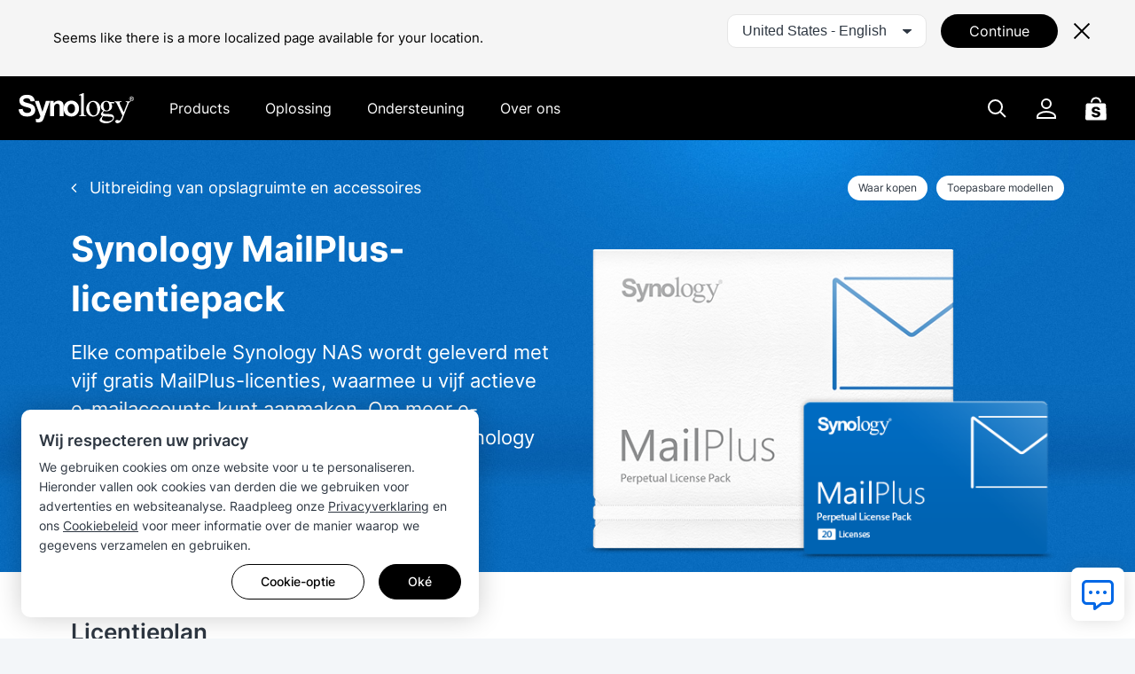

--- FILE ---
content_type: text/css
request_url: https://www.synology.com/build/assets/css/main.Brsasp3R.css
body_size: 1617
content:
.syno_cookie_element,#ip_banner_holder{pointer-events:auto}.modal__overlay[data-v-5dbe9da9]{background:#000000b3;position:fixed;inset:0;z-index:1050}.modal__overlay[data-state=open][data-v-5dbe9da9]{animation:fade-in-5dbe9da9 .3s ease-out}.modal__overlay[data-state=closed][data-v-5dbe9da9]{animation:fade-out-5dbe9da9 .3s ease-in}.modal__content[data-v-5dbe9da9]{position:fixed;background-color:transparent;display:flex;flex-direction:column}.modal__content[data-v-5dbe9da9]:focus{outline:none}.modal__content[data-state=closed-end][data-v-5dbe9da9]{display:none}.modal__content.modal__content--extend[data-v-5dbe9da9]{top:0;left:0;width:100%;max-width:100vw;max-height:100vh;height:100%;z-index:1050;transition:none}@media screen and (min-width:576px){.modal__content.modal__content--extend[data-v-5dbe9da9]{right:0;bottom:0;margin:0 auto;justify-content:center;max-width:1024px}.modal__content.modal__content--extend.modal__content--scene-hero[data-v-5dbe9da9]{height:auto}}.modal__content.modal__content--compress[data-v-5dbe9da9]{top:0;left:0;width:100%;max-width:100vw;max-height:100vh;height:100%;z-index:350;transition:none}@media screen and (min-width:576px){.modal__content.modal__content--compress[data-v-5dbe9da9]{inset:56px 0 80px auto;width:100%;max-width:430px;height:100%;max-height:calc(100vh - 136px)}}@media screen and (min-width:1280px){.modal__content.modal__content--compress[data-v-5dbe9da9]{top:72px;max-height:calc(100vh - 152px)}}.modal__content.modal__content--extend[data-state=open][data-v-5dbe9da9]{animation:fade-scale-in-5dbe9da9 .2s ease-out}.modal__content.modal__content--extend[data-state=closed][data-v-5dbe9da9]{animation:fade-scale-out-5dbe9da9 .2s ease-in}.modal__content.modal__content--compress[data-state=open][data-v-5dbe9da9]{animation:move-in-5dbe9da9 .2s ease-out}.modal__content.modal__content--compress[data-state=closed][data-v-5dbe9da9]{animation:move-out-5dbe9da9 .2s ease-in}@keyframes fade-in-5dbe9da9{0%{opacity:0}to{opacity:1}}@keyframes fade-out-5dbe9da9{0%{opacity:1}to{opacity:0}}@keyframes fade-scale-in-5dbe9da9{0%{opacity:0;transform:scale(97%)}to{opacity:1;transform:scale(1)}}@keyframes fade-scale-out-5dbe9da9{0%{opacity:1;transform:scale(1)}to{opacity:0;transform:scale(97%)}}@keyframes move-in-5dbe9da9{0%{opacity:0;transform:translateY(-20px)}to{opacity:1;transform:translateY(0)}}@keyframes move-out-5dbe9da9{0%{opacity:1;transform:translateY(0)}to{opacity:0;transform:translateY(-20px)}}.ai-ad-gartner[data-v-d8cb849f]{margin:24px auto;display:flex;flex-direction:row;width:100%;max-width:600px;padding:0 16px}@container (min-width: 576px){.ai-ad-gartner[data-v-d8cb849f]{padding:0 20px}}.ai-ad-gartner .ai-ad-gartner__main-img[data-v-d8cb849f]{margin:10px 10px 10px 8px}.ai-ad-gartner .ai-ad-gartner__hr[data-v-d8cb849f]{flex:none;margin:0 10px;height:inherit;border:0;border-left:1px solid #C7CBD1}.ai-ad-gartner .ai-ad-gartner__content[data-v-d8cb849f]{margin:0 8px 0 10px;display:flex;flex-direction:column;align-items:start}.ai-ad-gartner .ai-ad-gartner__rate[data-v-d8cb849f]{display:flex;flex-direction:row;align-items:center}.ai-ad-gartner .ai-ad-gartner__rate img[data-v-d8cb849f]{flex:none;width:97px;height:14px}.ai-ad-gartner .ai-ad-gartner__rate span[data-v-d8cb849f]{display:inline-flex;flex:none;color:#002856;font-weight:600;font-size:12px;line-height:16px;letter-spacing:0%;margin-left:6.5px}.ai-ad-gartner .ai-ad-gartner__desc[data-v-d8cb849f]{margin:10px 0 0;font-size:14px;line-height:22px}.ai-chat[data-v-40b3ae3d]{flex:0 1 auto;width:auto;margin:12px;border-radius:15px;box-shadow:0 0 30px #0003}.consent-require-dialog__overlay[data-v-ded1cb97]{background:#000000b3;position:fixed;inset:0;z-index:1050}.consent-require-dialog__overlay[data-state=open][data-v-ded1cb97]{animation:fade-in-ded1cb97 .3s ease-out}.consent-require-dialog__overlay[data-state=closed][data-v-ded1cb97]{animation:fade-out-ded1cb97 .3s ease-in}.consent-require-dialog__content[data-v-ded1cb97]{position:fixed;inset:0;z-index:1050;transition:none;overflow-y:auto;overflow-x:hidden;text-align:center;width:100%;height:100%}.consent-require-dialog__content[data-v-ded1cb97]:focus{outline:none}.consent-require-dialog__content[data-v-ded1cb97]:before{content:"";height:100%;display:inline-block;vertical-align:middle}.consent-require-dialog__content[data-state=open][data-v-ded1cb97]{animation:fade-in-ded1cb97 .3s ease-out}.consent-require-dialog__content[data-state=closed][data-v-ded1cb97]{animation:fade-out-ded1cb97 .3s ease-in}.consent-require-dialog__content-inner[data-v-ded1cb97]{display:inline-block;vertical-align:middle;text-align:left;width:100%}.consent-require-dialog__card-wrapper[data-v-ded1cb97]{position:relative;padding:20px;overflow:hidden}.consent-require-dialog__card[data-v-ded1cb97]{border-radius:15px;box-shadow:#0e121659 0 10px 38px -10px,#0e121633 0 10px 20px -15px;background-color:#fff;max-width:1024px;padding:20px;margin:0 auto;overflow:hidden;overflow-wrap:break-word;white-space:normal;word-break:break-word}@media screen and (min-width:768px){.consent-require-dialog__card[data-v-ded1cb97]{padding:32px}}.consent-require-dialog__logo[data-v-ded1cb97]{display:block;width:32px;height:32px;background:url(/build/assets/img/logo-icon.CGXX_Vcq.svg) no-repeat;background-size:100%}.consent-require-dialog__title[data-v-ded1cb97]{font-weight:600;font-size:18px;line-height:28px;margin:8px 0 4px}.consent-require-dialog__description[data-v-ded1cb97]{font-size:16px;line-height:24px;margin:4px 0 20px}.consent-require-dialog__actions[data-v-ded1cb97]{display:flex;justify-content:flex-end;gap:20px}.consent-require-dialog__actions .consent-require-dialog__btn[data-v-ded1cb97]{display:inline-flex;align-items:center;justify-content:center;text-align:center;max-width:100%;min-width:120px;padding:9px 24px;border-radius:24px;font-size:15px;line-height:18px}@media screen and (min-width:768px){.consent-require-dialog__actions .consent-require-dialog__btn[data-v-ded1cb97]{line-height:24px;font-size:16px;height:46px;padding:11px 32px;border-radius:24px}}.consent-require-dialog__actions .consent-require-dialog__btn[data-type=reject][data-v-ded1cb97]{border:1px solid #666;background-color:#fff;color:#000}.consent-require-dialog__actions .consent-require-dialog__btn[data-type=reject][data-v-ded1cb97]:hover{border-color:#000;background-color:#000;color:#fff}.consent-require-dialog__actions .consent-require-dialog__btn[data-type=accept][data-v-ded1cb97]{border:1px solid #000;background-color:#000;color:#fff}.consent-require-dialog__actions .consent-require-dialog__btn[data-type=accept][data-v-ded1cb97]:hover{border-color:#1c1c1c;background-color:#1c1c1c}@keyframes fade-in-ded1cb97{0%{opacity:0}to{opacity:1}}@keyframes fade-out-ded1cb97{0%{opacity:1}to{opacity:0}}


--- FILE ---
content_type: text/css
request_url: https://www.synology.com/build/assets/css/MailPlus_License.BVWj4YiX.css
body_size: 1136
content:
.license_detail .heading{background-position:center bottom;background-repeat:no-repeat;background-size:cover}.license_detail .heading h1,.license_detail .heading p,.license_detail .heading .breadcrumb li a{color:#fff}.license_detail .heading h1{margin-top:-30px}.license_detail .heading img{display:inline-block}.license_detail .heading .license_quantity{margin-top:30px}.license_detail .heading .license_quantity>div{display:inline-block;border:1px solid #fff;color:#fff;padding:5px 12px 4px;margin-right:10px}.license_detail .heading .license_quantity span,.license_detail .heading .license_quantity em{display:inline-block}.license_detail .heading .license_quantity span{font-family:Arial;font-size:34px;line-height:34px;padding-right:5px}.license_detail .heading .license_quantity em{font-style:normal;vertical-align:0px;font-size:12px;width:62px;line-height:16px}.license_detail .heading .ABB_license_quantity{width:200px;margin-top:30px;border:1px solid #fff}.license_detail .heading .ABB_license_quantity td{padding:5px 0;color:#fff;vertical-align:middle}.license_detail .heading .ABB_license_quantity td span{font-family:Arial;font-size:34px;line-height:34px;text-align:center;width:50px;display:block}.license_detail .heading .ABB_license_quantity td em{font-style:normal;font-size:12px;line-height:16px;text-align:left;padding-right:5px;vertical-align:2px}@media(max-width:1023px){.license_detail .heading h1{margin-top:0}}.s-u-max-w-360{max-width:100%;margin-left:auto;margin-right:auto}@media screen and (min-width:360px){.s-u-max-w-360{max-width:360px}}.s-u-max-w-440{max-width:100%;margin-left:auto;margin-right:auto}@media screen and (min-width:440px){.s-u-max-w-440{max-width:440px}}.s-u-max-w-520{max-width:100%;margin-left:auto;margin-right:auto}@media screen and (min-width:520px){.s-u-max-w-520{max-width:520px}}.s-u-max-w-680{max-width:100%;margin-left:auto;margin-right:auto}@media screen and (min-width:680px){.s-u-max-w-680{max-width:680px}}.s-u-max-w-840{max-width:100%;margin-left:auto;margin-right:auto}@media screen and (min-width:840px){.s-u-max-w-840{max-width:840px}}.s-u-max-w-1000{max-width:100%;margin-left:auto;margin-right:auto}@media screen and (min-width:1000px){.s-u-max-w-1000{max-width:1000px}}.s-u-max-w-1160{max-width:100%;margin-left:auto;margin-right:auto}@media screen and (min-width:1160px){.s-u-max-w-1160{max-width:1160px}}.s-u-max-w-1360{max-width:100%;margin-left:auto;margin-right:auto}@media screen and (min-width:1360px){.s-u-max-w-1360{max-width:1360px}}.s-u-max-w-1640{max-width:100%;margin-left:auto;margin-right:auto}@media screen and (min-width:1640px){.s-u-max-w-1640{max-width:1640px}}.license_detail .paragraph{margin-top:40px}.license_detail .h2-to-h3 h2{font-size:22px;line-height:32px;font-weight:600;margin-top:0;margin-bottom:8px}@media screen and (min-width:768px){.license_detail .h2-to-h3 h2{font-size:26px}}@media screen and (min-width:1440px){.license_detail .h2-to-h3 h2{font-size:30px;line-height:42px}}.license_detail table{width:100%;border:none}.license_detail table td,.license_detail table th{padding:10px;border:none;border-top:1px solid #DBDDE1;border-bottom:1px solid #DBDDE1;border-left:1px solid #DBDDE1;background-color:#fff;text-align:left}.license_detail table td.text_align_center,.license_detail table th.text_align_center{text-align:center}.license_detail table td.text_align_left,.license_detail table th.text_align_left{text-align:left}.license_detail table td.text_align_right,.license_detail table th.text_align_right{text-align:right}.license_detail table tr td:first-child,.license_detail table tr th:first-child{border-left-color:transparent}.license_detail table tr td:last-child,.license_detail table tr th:last-child{border-right-color:transparent}.license_detail table tr:first-child th{font-weight:600;background-color:#f7f9fb}.license_detail table tr:first-child th:not(:last-child){border-right:1px solid #DBDDE1}.license_detail table tr>td:first-child[rowspan]{border-right:1px solid #DBDDE1}.license_detail table tr td[rowspan]{border-right:1px solid #dbdde1}.license_detail .table-wrap{margin:12px 0}@media screen and (max-width:1023.8px){.license_detail .table-wrap{overflow:auto;box-sizing:border-box;padding-bottom:20px}.license_detail .table-wrap table{min-width:768px;overflow-x:auto;width:100%}.license_detail .table-wrap::-webkit-scrollbar-thumb{background-color:#b5b5b5b3}.license_detail .table-wrap::-webkit-scrollbar{width:6px;height:6px}.license_detail .table-wrap::-webkit-scrollbar-track{background-color:#b5b5b54d}.license_detail .table-wrap::-webkit-scrollbar-thumb{border-radius:6px}.license_detail .table-wrap::-webkit-scrollbar-thumb:hover{background-color:#b5b5b5}}.detail_MailPlus_License .heading{background-image:url(/img/products/other/MailPlus_License/heading_bg.jpg);background-repeat:no-repeat}@media(-webkit-min-device-pixel-ratio:1.5),(-o-min-device-pixel-ratio:3/2),(min--moz-device-pixel-ratio:1.5),(min-device-pixel-ratio:1.5){.detail_MailPlus_License .heading{background-image:url(/img/products/other/MailPlus_License/heading_bg@2x.jpg)}}.detail_MailPlus_License .h2-margin-top-fixed h2{margin-top:40px}.detail_MailPlus_License .h2-margin-top-fixed>h2:first-child{margin-top:0}.detail_MailPlus_License .mp-faq{background-color:#e6e6e680}


--- FILE ---
content_type: application/javascript;charset=utf-8
request_url: https://scripts.clarity.ms/0.8.51/clarity.livechat.js
body_size: 775
content:
/* clarity-js v0.8.51: https://github.com/microsoft/clarity (License: MIT) */
!function(){"use strict";function i(i){var e=[window.clarity("time"),52];switch(i){case 0:case 1:case 2:case 3:case 4:case 5:case 6:e.push(i)}!function(i){"undefined"!=typeof window&&window.clarity&&window.clarity("queue",i)}(e)}function e(e){switch(e.visibility){case"maximized":i(3);break;case"minimized":i(4);break;case"hidden":i(2)}}function n(e){i("online"===e.availability?0:1)}function t(e){"agent"===e.author.type?i(5):i(6)}function a(){window.LiveChatWidget&&(window.LiveChatWidget.off("visibility_changed",e),window.LiveChatWidget.off("availability_changed",n),window.LiveChatWidget.off("new_event",t))}window.LiveChatWidget&&(window.LiveChatWidget.on("visibility_changed",e),window.LiveChatWidget.on("new_event",t),window.LiveChatWidget.on("availability_changed",n)),"undefined"!=typeof window&&window.clarity&&window.clarity("register",a)}();


--- FILE ---
content_type: application/javascript; charset=UTF-8
request_url: https://api-fra.livechatinc.com/v3.6/customer/action/get_dynamic_configuration?x-region=eu-west3&license_id=5914341&client_id=c5e4f61e1a6c3b1521b541bc5c5a2ac5&url=https%3A%2F%2Fwww.synology.com%2Fnl-nl%2Fproducts%2FMailPlus_License&channel_type=code&jsonp=__emc3uzhxe3
body_size: 351
content:
__emc3uzhxe3({"organization_id":"3ca004c2-8eaa-442a-87b6-e171fb9ed877","livechat_active":true,"livechat":{"group_id":56,"client_limit_exceeded":true,"domain_allowed":true,"online_group_ids":[0,2,3,4,6,16,43,44,46,47,48,49,50,51,52,53,54,55,56,57,58,59,60,61,63],"config_version":"4784.0.42.6675.1529.6467.497.67.7.49.7.20.2","localization_version":"6bb83031e4f97736cbbada081b074fb6_b4e88550703285aa32c4db98666772b9","language":"nl"},"default_widget":"livechat"});